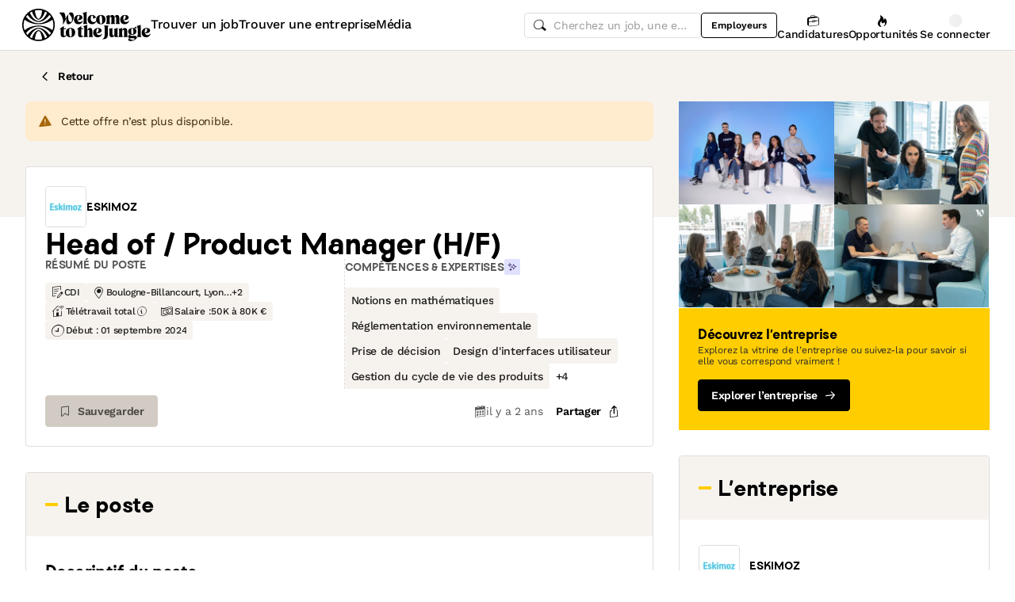

--- FILE ---
content_type: text/javascript
request_url: https://cdn.welcometothejungle.com/wttj-front/production/assets/index-wQ0F38Kd.js
body_size: 4234
content:
import{bg as e,aQ as M,cf as u,aK as I,a6 as Q,cv as Ne,dv as Pe,aJ as $,A as g,aL as Fe,aO as Oe}from"./loading.styled-Bpt9gnCL.js";import{e as De}from"./index-Bu7JSxIE.js";import{j as ie}from"./Card-C1oiTXWY.js";import{W as P,P as Re,b4 as Be,fL as Ee,M as F,d as C,aL as re,$ as H,bF as He,ae as Le,x as Ae,cz as Je,b0 as Ve,fV as We,fy as Ke,aQ as Qe,fW as Ue,aG as te,N as oe,a_ as Ge,Q as Ye}from"./app-c5TIykpV.js";import"./index-BhcLigYU-BHPsCoxj.js";import{u as qe,H as Xe,P as Ze}from"./index-LYS8eEEZ.js";import{i as es}from"./isDefined-Dl8IxkBc.js";import{O as ss,s as ts,d as os,t as as}from"./utils-CbX3xOwC.js";import{b as ns}from"./useTrackImpressions-TtHoLdwj.js";const ae={contract_type:e.jsx(u.Contract,{size:"sm"}),date:e.jsx(u.Clock,{size:"sm"}),default:e.jsx(u.Tag,{size:"sm"}),education:e.jsx(u.EducationLevel,{size:"sm"}),experience:e.jsx(u.Suitcase,{size:"sm"}),remote:e.jsx(u.Remote,{size:"sm"}),salary:e.jsx(u.Salary,{size:"sm"}),employees:e.jsx(u.Department,{size:"sm"}),sector:e.jsx(u.Tag,{size:"sm"}),location:e.jsx(u.Location,{size:"sm"})},x=({as:s,href:t,label:o,size:a="sm",tooltip:i,value:r})=>e.jsxs(P,{as:s,href:t,size:a,w:"fit-content",children:[o&&(ae[o]||ae.default),r,i&&!!i?.content&&e.jsx(Re,{content:i.content,fixed:!0,placement:i.placement||"top-start",zIndex:"999",children:e.jsx(M,{as:"span",cursor:"pointer",children:e.jsx(u.InformationOutline,{mr:1,pt:2,size:a==="sm"?"xs":"sm"})})})]}),le=I.span`
  margin-right: xxs;

  &:last-child {
    margin-right: 0;
  }
`,is=I.span`
  white-space: nowrap;
`,W=I.span`
  white-space: break-spaces;
`;I.ul`
  list-style-type: none;
  padding: 0;
  margin: 0;
`;const ne=({offices:s})=>s?.length?e.jsx(le,{children:s.map((t,o)=>{const a=o===s.length-1;return e.jsxs(is,{children:[t.city,!a&&ss]},t.city)})}):null,rs=({offices:s,shouldBreakWord:t,tagSize:o="md",truncateAt:a,withModal:i=!0})=>{const{modalStore:r,setModalPage:l,setModalProps:h}=Be(),c=[qe()].filter(es),p=ts(s,c),m=()=>{l("job-offices"),h({offices:p}),r?.show()};if(s.length===1){const[b]=s;if(b)return e.jsx(x,{label:"location",size:o,value:e.jsx(W,{children:e.jsx(le,{children:b.local_city??b.city})})})}const f=os(p),n=as({offices:f,truncateAt:a,shouldBreakWord:t}),y=n.length<f.length,S=y?f.length-n.length:0;return i&&y?e.jsx(Ee,{as:"span",color:"inherit","data-testid":"offices-new",disabled:!y,modalKey:"job-offices",onClick:m,children:e.jsx(x,{as:"a",href:"#",label:"location",size:o,value:e.jsxs(W,{children:[e.jsx(ne,{offices:n}),`+${S}`]})})}):e.jsx(x,{label:"location",size:o,value:e.jsxs(W,{children:[e.jsx(ne,{offices:n}),y&&`+${S}`]})})},K=({currency:s,locale:t,shouldShortenThousands:o=!0,value:a})=>{if(!a)return null;const i=Intl.NumberFormat(t,{style:s?"currency":"decimal",currency:s||void 0,currencyDisplay:"narrowSymbol",minimumFractionDigits:0,maximumFractionDigits:1});if(a>=1e3&&o){const h=Number((a/1e3).toFixed(1));return i.format(h).replace(/(\d*?([\d\s,.]+)?\d+)/gm,"$1K")}return i.format(a)},ls=({currency:s,locale:t,max:o,min:a})=>{const i=t.startsWith("en");let r=!0;const l=a>=1e3,h=o>=1e3;if((!l||!h)&&(r=!1),l&&h){const p=Math.floor(a/100),m=Math.floor(o/100);p===m&&(r=!1)}const d=K({currency:i?s:void 0,locale:t,shouldShortenThousands:r,value:a}),c=K({currency:i?void 0:s,locale:t,shouldShortenThousands:r,value:o});return[d,c]},cs=({currency:s="EUR",locale:t="fr-FR",max:o,min:a,periodicity:i})=>{const{formatMessage:r}=Q();if(!a&&!o)return null;let l="";if(i&&!["yearly","none"].includes(i)&&(l=r({id:`jobs.show.salary.${i}`})),a&&o&&a!==o){const[p,m]=ls({min:a,max:o,currency:s,locale:t});return r({id:"jobs.show.salary.between"},{min:p,max:m,periodicity:l})}const h=Math.max(a||0,o||0);let d="min";a&&o?d="fixed":o&&(d="max");const c=K({value:h,currency:s,locale:t});return r({id:`jobs.show.salary.${d}`},{salary:c,periodicity:l})};function ds({max:s=0,min:t=0}){return t>0&&s>0&&t!==s?e.jsx(F,{id:"jobs.show.contract-duration.between",values:{min:t,max:s}}):t>0||s>0?e.jsx(F,{id:"jobs.show.contract-duration.duration",values:{duration:Math.max(t,s)}}):null}function ms({contract:s,educationLevel:t,employees:o,experienceLevel:a,offices:i,remote:r,salary:l,sectors:h,showNotSpecifiedSalary:d=!0,size:c="sm",startDate:p,withOfficesModal:m=!0}){const{locale:f}=Ne(),{formatMessage:n}=Q(),y=cs({currency:l?.currency,locale:f,max:l?.max,min:l?.min,periodicity:l?.periodicity}),S=s&&s.type,b=r&&r!=="unknown",_=i&&i.length>0,j=h&&h.length>0,L=o&&o>0,T=l?.min||l?.max,O=!!p;return e.jsxs(C,{alignItems:"center",flexWrap:"wrap",gap:"sm",children:[S&&e.jsx(x,{label:"contract_type",size:c,value:e.jsxs(e.Fragment,{children:[n({id:`jobs.contract-types.${s.type?.toLowerCase()}`}),e.jsx(ds,{max:s.max,min:s.min})]})}),_&&e.jsx(rs,{offices:i,shouldBreakWord:!1,tagSize:c,truncateAt:30,withModal:m}),b&&e.jsx(x,{label:"remote",size:c,tooltip:{content:n({id:`jobs.show.blocks.metaData.remote.tooltip.${r}`})},value:n({id:`jobs.show.blocks.metaData.remote.label.${r}`})}),(T||d)&&e.jsx(x,{label:"salary",size:c,value:e.jsxs(e.Fragment,{children:[e.jsx(M,{as:"span",display:{_:"none",md:"block"},children:n({id:"jobs.show.salary.label"})}),!T&&d&&n({id:"jobs.show.not-specified"}),T&&y]})}),O&&e.jsx(x,{label:"date",size:c,value:e.jsxs(e.Fragment,{children:[e.jsx(M,{as:"span",display:{_:"none",md:"block"},children:n({id:"jobs.show.start-date.label"})}),e.jsx(Pe,{day:"2-digit",month:"long",value:p,year:"numeric"})]})}),a&&e.jsx(x,{label:"experience",size:c,value:e.jsxs(e.Fragment,{children:[e.jsx(M,{as:"span",display:{_:"none",md:"block"},children:n({id:"jobs.show.experience.label"})}),n({id:`jobs.experience-level.${a?.toLowerCase()}`})]})}),t&&e.jsx(x,{label:"education",size:c,value:e.jsxs(e.Fragment,{children:[e.jsx(M,{as:"span",display:{_:"none",md:"block"},children:n({id:"jobs.show.education.label"})}),n({id:`jobs.education-level.${t?.toLowerCase()}`})]})}),j&&e.jsx(x,{label:"sector",value:h.map(w=>w.name).slice(0,2).join(", ")}),L&&e.jsx(x,{label:"employees",value:e.jsx(F,{id:"metaTag.nbEmployees",values:{nbEmployees:Intl.NumberFormat(f,{style:"decimal"}).format(o)}})})]})}const us=s=>!["backgroundSource"].includes(String(s)),ce=I(re).withConfig({shouldForwardProp:us})(({$backgroundSource:s,$mode:t})=>$`
    position: relative;
    background-image: url(${`'${s}'`});
    background-size: 150px;

    ${t==="grid"&&$`
      flex-shrink: 0;
      height: 136;

      @media (min-width: md) {
        height: 165;
      }
    `}

    ${t==="list"&&$`
      flex-shrink: 0;
      width: 320;
    `}
  `),hs=I(H)`
  color: neutral-60;
`,fs=I(ie)(({$isSelected:s,$isVisited:t,$mode:o})=>$`
    display: flex;
    cursor: pointer;
    height: 100%;
    transition: medium;

    ${t&&$`
      ${ce} > img {
        opacity: 0.35;
      }

      h2 {
        color: neutral-60;
      }
    `}

    ${s&&$`
      border-color: neutral-50;
    `}

    ${o==="grid"&&$`
      flex-direction: column;
    `}

    &:hover {
      border-color: neutral-50;
    }
  `),ps=s=>typeof s=="object"?[s.plain,s.complexe]:[s,s],js=Fe(({children:s,...t},o)=>e.jsx(Oe,{"aria-label":"Hide","data-testid":"hide-button",ref:o,shape:"circle",size:"sm",variant:"ghost",...t,children:s??e.jsx(u.Hide,{})})),$s=g.forwardRef((s,t)=>{const{__position:o,__queryID:a,bookmarkButtonProps:i,contractType:r,"data-role":l="jobs:thumb",employees:h,isBoosted:d,isOpenJobPreview:c,isSelected:p,minify:m=!1,mode:f="grid",name:n,offices:y,onClick:S,onClickSave:b,onHide:_,organization:j,origin:L,preloadImage:T,promotedPosition:O,publishedAt:w,recommendation_source:de,reference:k,remote:me,renderHide:U,salary:ue,sectors:he,shouldShowPlaceholderCover:fe,slug:A,wk_reference:pe,...je}=s,[J,xe]=g.useState(!1),[z,ge]=g.useState(He("jobs",{organization:{reference:j.reference},slug:A,reference:k})),[be,ye]=g.useState(!1),G=Le(),Y=Ae(),{language:q}=Je(),{formatMessage:D}=Q(),ve={__position:o,__queryID:a,contract_type:r,is_boosted:d,name:typeof n=="string"?n:n.plain,organization:j,promotedPosition:O,recommendation_source:de,reference:k,wk_reference:pe},{trackImpressionRef:Se}=ns({job:ve,origin:L,format:f==="grid"?"card":"list"}),[we,ke]=ps(n),Ce=De["illustrations/generic-placeholder"];let R,X;fe||(R=j?.cover_image?.small?.url||j?.cover_image?.medium?.url,X=R);const $e=!!O,N=j?.name,Z=j?.summary,ee=f==="grid",se=f==="list",Ie=g.useMemo(()=>typeof w=="number"&&Number.isInteger(w)?new Date(w*1e3).toISOString():w,[w]),B=g.useMemo(()=>Ve(`/companies/${j.slug}/jobs/${A}`,q),[q,j.slug,A]),Te=typeof n=="string"?n:n.plain,ze=g.useCallback(v=>{if(S?.(v),!We(v)){const E=window.scrollY;Ke("jobScrollPosition",E)}c||Qe({event:v,path:B,navigate:G,referrer:Y}),ge(!0)},[c,Y,G,S,B]),Me=g.useCallback(({isSaved:v})=>{v===!1&&b&&b()},[b]),V=v=>{v.stopPropagation(),v.preventDefault();const E=!J;_&&_(E),xe(E)},_e=Ue(t,Se);return g.useEffect(()=>{g.startTransition(()=>{ye(z||d)})},[z,d]),J?e.jsx(Xe,{isGrid:ee,jobTitle:we,onUndo:V,orgaName:N}):e.jsxs(fs,{"data-testid":`job-thumb-${k}`,...je,$isSelected:p,$isVisited:z,$mode:f,"data-role":l,onClick:ze,ref:_e,children:[!m&&e.jsxs(ce,{$backgroundSource:Ce,$mode:f,"aria-label":D({id:"jobs.visit-job-page"},{jobTitle:Te}),to:B,children:[R&&e.jsx(te,{Content:oe,alt:N,"data-testid":`job-thumb-cover-${k}`,desktopSource:R,mobileSource:X,shouldPreloadImage:T}),be&&e.jsxs(C,{gap:"md",left:"xl",position:"absolute",top:"xl",children:[z&&e.jsx(P,{size:"sm",children:D({id:"cms.search.jobs.seen"})}),ee&&d&&e.jsxs(P,{size:"sm",variant:"primary",children:[e.jsx(u.Megaphone,{size:"xs"}),e.jsx(F,{id:"cms.jobs.actively_hiring"})]})]})]}),e.jsxs(ie.Body,{display:"flex",flexDirection:"column",gap:"lg",h:"100%",p:"xl",w:"100%",children:[(m&&z||se&&d)&&e.jsxs(C,{gap:"md",children:[m&&z&&e.jsx(P,{size:"sm",children:D({id:"cms.search.jobs.seen"})}),se&&d&&e.jsxs(P,{size:"sm",variant:"primary",children:[e.jsx(u.Megaphone,{size:"xs"}),e.jsx(F,{id:"cms.jobs.actively_hiring"})]})]}),e.jsx(re,{to:B,children:e.jsx(H,{as:"h2",lines:2,minH:{md:f==="grid"?56:void 0},variant:"h4",children:ke})}),!m&&e.jsxs(C,{alignItems:"center",flexShrink:0,children:[e.jsx(M,{borderRadius:"md",h:26,mr:"sm",overflow:"hidden",w:26,children:e.jsx(te,{Content:oe,alt:N,"data-testid":`job-thumb-logo-${k}`,desktopSource:j?.logo?.thumb?.url||"",shouldPreloadImage:T})}),e.jsx(hs,{lines:1,variant:"subtitle-sm",children:N})]}),!m&&Z&&e.jsx(H,{lines:2,minH:{md:f==="grid"?36:void 0},variant:"sm",children:Z}),e.jsx(ms,{contract:r?{type:r}:void 0,employees:m?void 0:h,offices:y,remote:c?void 0:me,salary:c?void 0:ue,sectors:m?void 0:he,showNotSpecifiedSalary:!1,withOfficesModal:!1}),e.jsxs(C,{alignItems:"center",gap:"lg",justifyContent:"space-between",mt:"auto",children:[$e&&!m?e.jsx(Ze,{alignSelf:"center",color:"beige-80",fontWeight:500,size:"xs",type:"button",variant:"ghost"}):e.jsxs(C,{alignItems:"center",gap:"sm",children:[e.jsx(u.Date,{size:"xs"}),e.jsx(H,{variant:"xs",children:e.jsx(Ge,{format:"short",isRelative:!0,value:Ie})})]}),e.jsxs(C,{alignItems:"center",gap:"sm",children:[_&&(U?U({hidden:J,onHide:V}):e.jsx(js,{onClick:V})),e.jsx(Ye,{"data-testid":`bookmark-button-${k}`,drawerSessionTitle:D({id:"modal.sessionv2.title.bookmark-job"},{companyName:N}),id:k,onClick:Me,type:"jobs",...i})]})]})]})]})});export{$s as B,js as H,ms as J,cs as u};


--- FILE ---
content_type: text/javascript
request_url: https://cdn.welcometothejungle.com/wttj-front/production/assets/index-mF9zHFjG.js
body_size: 4563
content:
import{cv as P,bg as e,aO as $,aN as ae,aK as h,a6 as w,cf as m,aQ as v,ce as oe,aJ as L,A as k,aP as se,ah as D,aL as re,bf as O,eh as ie,bi as le,di as de}from"./loading.styled-Bpt9gnCL.js";import{k as ce}from"./kebabCase-Zpgn_RHW.js";import{a as B,O as ue,M as E,fX as me,gy as N,b4 as ge,bi as X,ci as he,u as S,g5 as pe,hh as xe,$ as be,hi as z,bh as fe,bf as I,L as C,s as A,x as R,P as q,A as U,hj as je,gw as W,C as ke,d as _}from"./app-c5TIykpV.js";import"./index-BhcLigYU-BHPsCoxj.js";import{k as J}from"./Avatar-DJx0T2oT.js";import{L as ve,A as j,a as we,H as ye,M as _e}from"./styles-DgIR38W2.js";import{p as Ce}from"./Badge-C_vwo4FN.js";function Q(n){const{language:t}=P(),{trackEngagement:s}=B(),r=ue(t),a=()=>{s({...me,snowplow:{action_value:r,origin:"header"}})};return e.jsx($,{as:"a","data-testid":"menu-recruiter",href:`${r}?utm_source=welcometothejungle.com&utm_medium=referral&utm_campaign=cta_become_customer_header`,onClick:a,rel:"noopener noreferrer",size:"sm",target:"_blank",title:"Recruiters",variant:"tertiary",...n,children:e.jsx(E,{id:"common.become-client"})})}const Z=h(N)`
  && {
    top: calc(${ae("header.mobile.height")} - 1px) !important;
    width: 100%;
    position: fixed;
  }
`,Y=h.ul`
  padding: xxl;
`;function Me(){const{trackEngagement:n}=B(),{modalStore:t,setModalOriginName:s,setModalPage:r}=ge(),{formatMessage:a}=w(),d=()=>{r("global-search"),s("header"),n({eventType:"EVENT",eventCategory:"global_search",eventAction:"click"}),t?.show()},i=X["global-search"].preload;return e.jsxs(e.Fragment,{children:[e.jsx($,{"aria-label":a({id:"common.global-search-trigger"}),display:{md:"none"},onClick:d,onMouseEnter:i,shape:"circle",size:"sm",variant:"ghost",children:e.jsx(m.Search,{})}),e.jsx(v,{display:{_:"none",md:"block"},flex:"1",children:e.jsx(he,{"aria-label":a({id:"common.global-search-input"}),flex:"1",icon:e.jsx(m.Search,{}),onClick:d,onMouseEnter:i,placeholder:a({id:"header.globalSearchButton"}),readOnly:!0,size:"sm",w:"100%"})})]})}function ee(){const{getPath:n}=S(),{trackEngagement:t}=B(),{formatMessage:s}=w(),{setSessionPage:r}=pe(),a=xe();function d(){t({eventType:"EVENT",eventCategory:"bookmark",eventAction:"open",eventLabel:"from_menu",_timestamp:new Date().getTime()})}function i(){a(),setTimeout(()=>{r("login")},500)}return[...[{to:n("/me/dashboard"),label:s({id:"header.user-nav.dashboard"}),icon:m.Masonry2,dataTestId:"header-user-link-dashboard"},{to:n("/me/profile"),label:s({id:"header.user-nav.profile"}),icon:m.UserOutline,dataTestId:"header-user-link-account"},{to:n("/me/alerts/resume"),label:s({id:"header.user-nav.alerts"}),icon:m.Notification,dataTestId:"header-user-link-alerts"},{to:n("/me/bookmarks/resume"),label:s({id:"header.user-nav.bookmarks"}),icon:m.BookmarkOutline,onClick:d,dataTestId:"header-user-link-bookmarks"},{to:n("/me/settings"),label:s({id:"header.user-nav.settings"}),icon:m.Settings,dataTestId:"header-user-link-settings"}],{label:s({id:"header.signout"}),icon:m.LogOut,dataTestId:"header-user-link-signout",onClick:i}]}const Te=h(Ce)`
  width: 15px;
  height: 15px;
  justify-content: center;
  align-items: center;
  border-width: 2px;
  border-style: solid;
  border-color: neutral-10;
  border-radius: 50%;
  color: neutral-10;
  background-color: red-60;
  z-index: 1;
  font-size: 10px;
  font-weight: 500;
`,F=({children:n,...t})=>e.jsx(Te,{display:"flex",position:"absolute",right:-7,top:-7,...t,children:n}),G=L`
  content: '';
  position: absolute;
  background-color: primary-40;
  height: 2px;
  width: 100%;
  left: 0;
  bottom: var(--underline_bottom, -6px);
  opacity: var(--underline_opacity, 0);
  transition:
    opacity 300ms ease-in-out,
    bottom 300ms ease-in-out;
`,Ie=n=>oe("xl",L`
      width: ${ve[n]};
    `),Le=n=>!["dataTestId","tooltipContent","isLogin","withIcon","sessionOriginReference","flexShrink"].includes(String(n)),Se=h.buttonBox.withConfig({shouldForwardProp:Le})(({isLogin:n,language:t,withIcon:s})=>L`
    background-color: unset;
    border: none;
    padding: 0;
    flex-shrink: 0;
    display: flex;
    min-height: 41;
    min-width: 40;
    justify-content: ${s?"flex-end":"center"};
    flex-direction: column;
    gap: xs;
    align-items: center;
    position: relative;
    color: neutral-90;
    cursor: pointer;

    ${n&&t&&Ie(t)}

    // Underline under the text
    p.wui-text {
      position: relative;

      &::after {
        ${G}
      }
    }

    // Underline under the icon on smaller screens
    @media (max-width: xl) {
      justify-content: center;
      > div {
        position: relative;

        &::after {
          ${G}
        }
      }
    }

    &.active,
    &:hover {
      --underline_opacity: 1;
      --underline_bottom: -4px;
    }
    &:focus-visible {
      --underline_opacity: 1;
      --underline_bottom: -4px;
    }
  `),M=k.forwardRef((n,t)=>{const{asWrapper:s,badge:r,children:a,current:d,icon:i,isLogin:l=!1,...c}=n,{language:u}=P();return e.jsxs(Se,{as:s?"div":void 0,className:d&&"active",isLogin:l,language:u,...c,ref:t,withIcon:!!i,children:[i&&e.jsxs(v,{h:j,position:"relative",w:j,children:[r?e.jsx(F,{children:r}):null,e.jsx(i,{"aria-hidden":!0,size:j})]}),e.jsx(be,{alignItems:"center",display:i?{_:"none",xl:"flex"}:void 0,fontWeight:500,gap:"xs",variant:i?"sm":"md",children:a})]})});M.displayName="MenuItem";const K=h.buttonBox(({isOpen:n})=>L`
    display: flex;
    align-items: center;
    padding: 0;
    background-color: transparent;
    border: none;
    color: neutral-90;
    font-weight: medium;
    font-size: sm;
    transition: fast;
    cursor: pointer;
    ${se};

    &:hover {
      color: neutral-90;
    }

    i {
      transition: medium;
    }

    ${n&&L`
      i {
        transform: rotate(-180deg);
      }
    `};

    @media screen and (max-width: xl) {
      justify-content: center;
      width: 40;
      height: 40;
    }
  `),$e=["/me/application-tracker","/me/recruiter-proposals/:status"],Oe=({avatarUrl:n,fullname:t})=>()=>e.jsx(J,{"data-testid":"logged-header-user-link-avatar",name:t,src:n,w:j});function Be({badge:n,user:t,userDrawer:s}){const r=z({path:"/:lang/me/*"}),a=fe({placement:"bottom-end"}),d=a.useState("open"),i=ee(),{formatMessage:l}=w(),c=t?.firstname,u=t?.lastname,g=u?`${c} ${u}`:c,x=t?.avatar?.thumb?.url;function p(){A({origin_name:"header"}),a.hide()}const T=k.useMemo(()=>r===null?!1:!$e.some(b=>!!D(`/:lang${b}`,r.pathname)),[r]);return e.jsxs(e.Fragment,{children:[e.jsx(I.Trigger,{"aria-label":l({id:"common.user-menu-trigger"}),as:K,"data-cs-mask":!0,"data-testid":"header-user-links-toggle",display:{_:"none",lg:"flex"},isOpen:d,store:a,children:e.jsxs(M,{asWrapper:!0,className:T?"active":void 0,icon:Oe({fullname:g,avatarUrl:x}),isLogin:!0,children:[l({id:"header.menu.candidate-hub"})," ",e.jsx(m.Down,{size:"xs"})]})}),e.jsx(I,{"aria-label":l({id:"common.user-menu"}),"data-testid":"header-user-links-menu",gutter:11,minWidth:228,store:a,children:i?.map(({dataTestId:b,icon:y,label:o,onClick:f,to:V},te)=>e.jsxs(k.Fragment,{children:[V?e.jsxs(I.Item,{as:C,"data-testid":b,onClick:()=>{p(),f?.()},store:a,to:V,children:[y?e.jsx(y,{mr:"sm",size:"sm"}):null,o]}):e.jsxs(I.Item,{"data-testid":b,onClick:()=>{p(),f?.()},store:a,children:[y?e.jsx(y,{mr:"sm",size:"sm"}):null,o]}),te===i.length-2&&e.jsx(I.Separator,{store:a})]},b))}),e.jsx(N.Trigger,{"aria-label":l({id:"common.user-menu-trigger"}),as:K,display:{lg:"none"},store:s,children:e.jsxs(v,{h:j,position:"relative",w:j,children:[n?e.jsx(F,{display:{md:"none"},children:n}):null,e.jsx(J,{h:j,name:g,src:x,w:j})]})})]})}const Ee=re((n,t)=>{const a=O()===void 0?we:m.Avatar;return e.jsx(M,{icon:a,isLogin:!0,ref:t,...n,children:e.jsx(E,{id:"common.login"})})});function De(n){const t=z("/:lang"),{formatMessage:s}=w(),{getPath:r}=S(),{pathname:a}=R();if(/signin|signup/.test(a))return null;const l={onMouseEnter:X.login.preload,sessionOriginName:"header",sessionOriginReference:"header",flexShrink:"0"};return e.jsx(q,{content:s({id:"header.signin-tooltip"}),fixed:!0,placement:"bottom",zIndex:999,children:e.jsx(U,{afterLogin:t?r("/me/dashboard"):void 0,"aria-label":s({id:"common.login"}),as:Ee,"data-testid":"header-user-button-login",...l,...n,children:e.jsx(E,{id:"common.login"})})})}function H(){const{formatMessage:n}=w(),{getPath:t}=S(),s=R(),r=O(),{data:a}=ie({enabled:!!r}),d=k.useCallback(l=>{const{sideRoutes:c,to:u,...g}=l;return{to:u?t(u):void 0,current:!!D(`/:lang${u}`,s.pathname)||!!c?.some(x=>!!D(`/:lang${x}`,s.pathname)),...g}},[t,s.pathname]);return k.useMemo(()=>{const l=[d({to:"/me/application-tracker",icon:m.Suitcase,label:n({id:"header.menu.application-tracker"}),tooltipContent:n({id:"header.menu.tooltip.application-tracker"}),dataTestId:"menu-applications"}),d({to:"/me/recruiter-proposals",icon:m.Burn,label:n({id:"header.menu.recruiter-proposals"}),sideRoutes:["/me/recruiter-proposals/*"],tooltipContent:n({id:"header.menu.tooltip.recruiter-proposals"}),dataTestId:"menu-requests",badge:a?.pending_count,variant:"sourcing",modalTitle:n({id:"modal.sessionv2.title.sourcing"})})],c=[d({to:"/jobs",label:n({id:"header.menu.jobs"}),dataTestId:"menu-jobs"}),d({to:"/companies",label:n({id:"header.menu.companies"}),dataTestId:"menu-companies"}),d({to:"/media",label:n({id:"header.menu.media"}),dataTestId:"menu-media"})];return{me:l,global:c}},[d,n,a?.pending_count])}const ne=h.divBox`
  border-top: 1px solid;
  border-top-color: neutral-30;
  margin-top: xxl;
  padding-top: xxl;
`,Pe=h.liBox`
  padding-top: lg;
  padding-bottom: lg;

  &:first-of-type {
    padding-top: 0;
  }

  &:last-of-type {
    padding-bottom: 0;
  }
`,Ne=h.div`
  display: flex;
  align-items: center;
  color: neutral-90;
  font-weight: bold;
`;function ze({children:n,dataTestId:t,onClick:s,to:r}){return e.jsx(Pe,{"data-testid":t,children:e.jsx(Ne,{as:C,onClick:s,to:r,children:n})})}const Ae=({handleCloseMenu:n,store:t})=>{const s=z("/:lang"),r=H(),a=O(),{formatMessage:d}=w(),{getPath:i}=S(),l=a===null,c=k.useMemo(()=>[{to:i("/"),label:d({id:"header.menu.home"})},...r.global],[d,i,r.global]);return t?e.jsx(Z,{"aria-label":"menu",display:{lg:"none"},placement:"left",store:t,withCloseButton:!1,children:e.jsxs(Y,{as:"div",children:[e.jsx("ul",{children:c.map(u=>e.jsx(ze,{onClick:()=>{u.onClick?.(),n()},to:u.to,children:u.label},u.label))}),l&&e.jsxs(ne,{display:"flex",flexDirection:"column",children:[e.jsx(Q,{mb:"lg"}),e.jsx(U,{afterLogin:s?i("/me/dashboard"):void 0,as:$,dataTestId:"header-user-button-login",size:"sm",variant:"primary",children:e.jsx(E,{id:"common.login"})})]})]})}):null},Re=h.li`
  padding-top: lg;
  padding-bottom: lg;

  &:first-child {
    padding-top: 0;
  }

  &:last-child {
    padding-bottom: 0;
  }
`,Ue=h.span`
  display: flex;
  align-items: center;
  color: neutral-90;
  font-weight: medium;
`,Fe=({handleCloseUser:n,store:t,user:s})=>{const r=ee(),a=H(),d=k.useMemo(()=>{const l=r.slice(0,2),c=r.slice(2);return[...l,...a.me,...c]},[a.me,r]);function i(){A({origin_name:"header"}),t?.hide()}return!s||!t?null:e.jsx(Z,{"aria-label":"user",display:{lg:"none"},store:t,children:e.jsxs(Y,{as:"div",children:[e.jsx("ul",{children:d?.map(({badge:l,dataTestId:c,icon:u,label:g,onClick:x,to:p})=>e.jsx(Re,{children:e.jsxs(Ue,{as:p?C:void 0,"data-testid":c,onClick:()=>{i(),x?.(),n?.()},to:p,children:[e.jsxs(v,{mr:"sm",position:"relative",children:[l?e.jsx(F,{children:l}):null,e.jsx(u,{size:"sm"})]}),g]})},c))}),e.jsx(ne,{pb:"xxl",children:e.jsx(je,{})})]})})};function Je(){const{language:n}=P(),t=H(),{trackEngagement:s}=B(),{pathname:r}=R(),a=O(),{getPath:d}=S(),i=W(),l=W(),{formatMessage:c}=w(),g=!(a===void 0)&&a!==null,x=i.useState("open"),{hide:p}=i,{hide:T}=l,b=k.useCallback(()=>{p(),T()},[p,T]);le(()=>{b()},[b,r]);const y=(o,f)=>{s({eventType:"EVENT",eventCategory:"menu",eventAction:"click",snowplow:{location:{pathname:r},action_value:f,origin:o}})};return e.jsxs(ye,{id:"header",children:[e.jsxs(ke,{alignItems:{lg:"center"},display:{_:"grid",lg:"flex"},gap:"xl",gridTemplateColumns:"1fr min-content 1fr",h:"100%",justifyContent:{lg:"space-between"},children:[e.jsx(_,{align:"center",display:{_:"flex",lg:"none"},children:e.jsx(N.Trigger,{"aria-label":c({id:"common.open-main-navigation-menu-trigger"}),as:$,shape:"circle",size:"sm",store:i,variant:"ghost",children:x?e.jsx(m.Cross,{}):e.jsx(m.Menu,{})})}),e.jsxs(_,{align:"center",flexShrink:0,gap:{_:"xl",xl:"xxl"},justify:"center",children:[e.jsx(v,{alignItems:"center",as:C,display:"flex",to:d(""),w:{_:126,lg:162},children:e.jsx(de,{})}),e.jsx(v,{"aria-label":"main navigation",as:"nav",display:{_:"none",lg:"flex"},children:e.jsx(_e,{children:t.global.map((o,f)=>e.jsx("li",{children:e.jsx(M,{as:o.to?C:void 0,badge:o.badge,current:o.current,"data-testid":o.dataTestId,onClick:()=>y(`tl#${ce(o.label)}#${f+1}`,`${window.location.origin}${o.to}`),to:o.to,children:o.label})},`menu_${n}_${o.to}`))})})]}),e.jsxs(_,{align:"center",gap:{_:"md",xl:"xl"},justifyContent:"flex-end",children:[e.jsxs(_,{align:"center",gap:12,children:[e.jsx(v,{w:{_:"100%",xl:a?274:void 0},children:e.jsx(Me,{})}),!g&&e.jsx(Q,{display:{_:"none",lg:"flex"},flexShrink:0})]}),e.jsxs(_,{align:"center",flexShrink:0,gap:{_:"xs",xl:"md"},children:[e.jsx(_,{display:{_:"none",md:"flex"},gap:{_:"xs",xl:"md"},children:t.me.map(o=>e.jsx(q,{content:o.tooltipContent??"",fixed:!0,placement:"bottom",w:170,zIndex:999,children:a===null?e.jsx(U,{afterLogin:o.to,"aria-label":o.label,as:M,drawerProps:{variant:o.variant,title:o.modalTitle},icon:o.icon,sessionOriginName:"navbar",to:o.to,children:o.label}):e.jsx(M,{"aria-label":o.label,as:o.to?C:void 0,"data-testid":o.dataTestId,icon:o.icon,onClick:()=>{A({origin_name:"navbar"})},...o,children:o.label})},o.label))}),!g&&e.jsx(De,{"data-testid":"not-logged-visible-login-button"}),g&&e.jsx(Be,{badge:t.me.map(o=>o.badge||0).reduce((o,f)=>o+f,0),user:a,userDrawer:l})]})]})]}),e.jsx(Ae,{handleCloseMenu:p,store:i}),e.jsx(Fe,{handleCloseUser:T,store:l,user:a})]})}export{Je as default};
